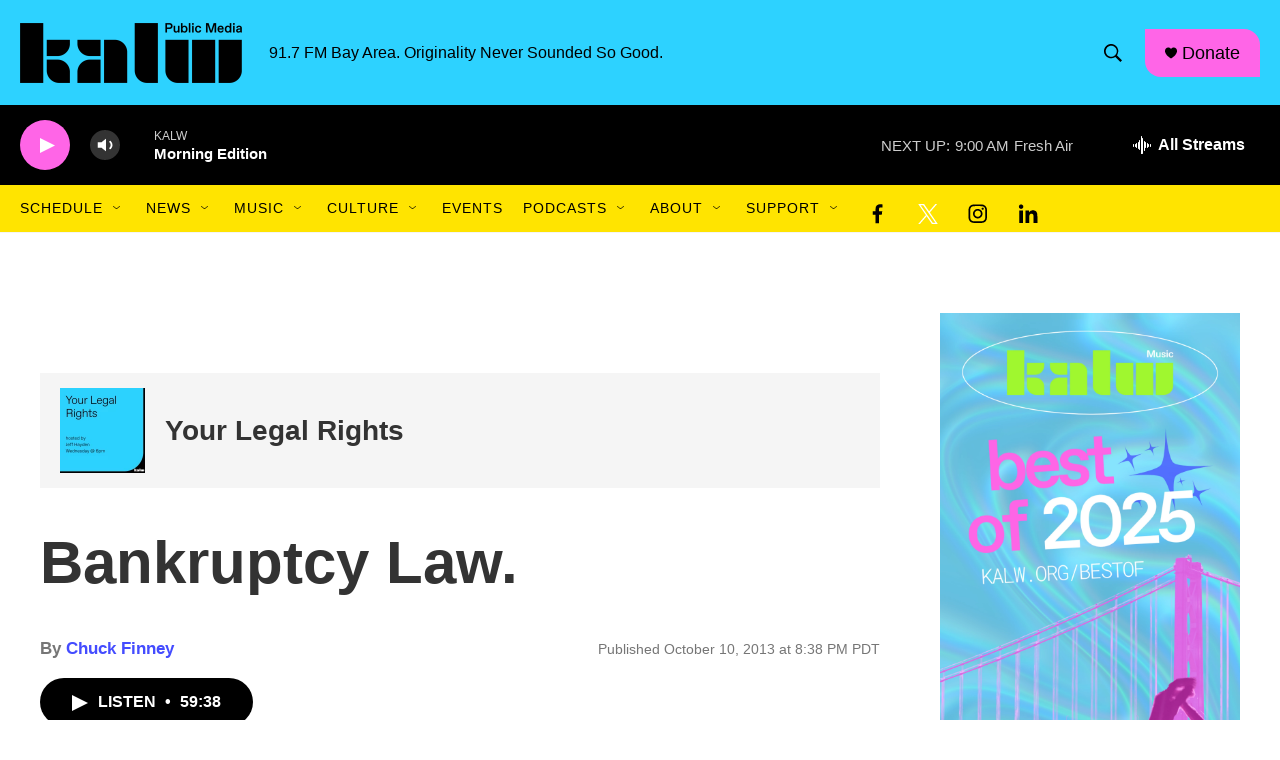

--- FILE ---
content_type: text/html; charset=utf-8
request_url: https://www.google.com/recaptcha/api2/aframe
body_size: 267
content:
<!DOCTYPE HTML><html><head><meta http-equiv="content-type" content="text/html; charset=UTF-8"></head><body><script nonce="5KEbgF3j3tyFaqqCJDjdTg">/** Anti-fraud and anti-abuse applications only. See google.com/recaptcha */ try{var clients={'sodar':'https://pagead2.googlesyndication.com/pagead/sodar?'};window.addEventListener("message",function(a){try{if(a.source===window.parent){var b=JSON.parse(a.data);var c=clients[b['id']];if(c){var d=document.createElement('img');d.src=c+b['params']+'&rc='+(localStorage.getItem("rc::a")?sessionStorage.getItem("rc::b"):"");window.document.body.appendChild(d);sessionStorage.setItem("rc::e",parseInt(sessionStorage.getItem("rc::e")||0)+1);localStorage.setItem("rc::h",'1768924320080');}}}catch(b){}});window.parent.postMessage("_grecaptcha_ready", "*");}catch(b){}</script></body></html>

--- FILE ---
content_type: application/javascript
request_url: https://container.orionplatform.com/script/gtm.js?timestamp=1768924316536&orion_account=786&orion_version=4&orion_event=gtm.dom&orion_url=https%3A%2F%2Fwww.kalw.org%2Fshow%2Fyour-legal-rights%2F2013-10-10%2Fbankruptcy-law
body_size: 1030
content:
"use strict";(()=>{function r(c,a){let t=document.createElement("div");t.innerHTML=a,t.setAttribute("data-orion-script",c),Array.from(t.querySelectorAll("script")).forEach(n=>{var e;let o=document.createElement("script");Array.from(n.attributes).forEach(i=>{o.setAttribute(i.name,i.value)});let l=document.createTextNode(n.innerHTML);o.appendChild(l),(e=n.parentNode)==null||e.replaceChild(o,n)}),document.body.appendChild(t)}r("pixels-"+Date.now(),"\n<script>\n!function(f,b,e,v,n,t,s)\n{if(f.fbq)return;n=f.fbq=function(){n.callMethod?\nn.callMethod.apply(n,arguments):n.queue.push(arguments)};\nif(!f._fbq)f._fbq=n;n.push=n;n.loaded=!0;n.version='2.0';\nn.queue=[];t=b.createElement(e);t.async=!0;\nt.src=v;s=b.getElementsByTagName(e)[0];\ns.parentNode.insertBefore(t,s)}(window, document,'script',\n'https://connect.facebook.net/en_US/fbevents.js');\nfbq('init', '668306635774116');\nfbq('track', 'PageView');\n</script>\n<img src=\"https://www.facebook.com/tr?id=668306635774116&ev=PageView\" height=\"1\" width=\"1\" style=\"display:none\"/>\n\t\t\t<img src=\"https://container.orionplatform.com/track/pixel?account=786&type=facebook_page_view&id=668306635774116&url=https%3A%2F%2Fwww.kalw.org%2Fshow%2Fyour-legal-rights%2F2013-10-10%2Fbankruptcy-law\" style=\"display: none;\" /><iframe src=\"https://15720492.fls.doubleclick.net/activityi;src=15720492;type=invmedia;cat=kalw-0;ord=2537877704220.0283?\" width=\"1\" height=\"1\" frameborder=\"0\" style=\"display:none\"></iframe><img src=\"https://container.orionplatform.com/track/pixel?account=786&type=dv360_page_view&id=15720492&url=https%3A%2F%2Fwww.kalw.org%2Fshow%2Fyour-legal-rights%2F2013-10-10%2Fbankruptcy-law\" style=\"display: none;\" />");})();
